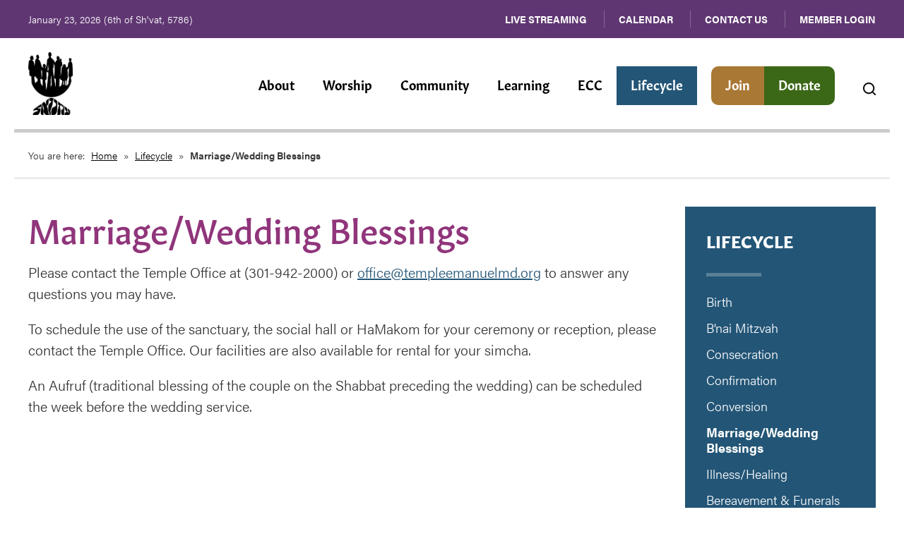

--- FILE ---
content_type: text/html; charset=UTF-8
request_url: https://www.templeemanuelmd.org/lifecycle/marriage-wedding-blessings/
body_size: 12856
content:
<!DOCTYPE html>
<!--[if IEMobile 7 ]> <html dir="ltr" lang="en" prefix="og: https://ogp.me/ns#"class="no-js iem7"> <![endif]-->
<!--[if lt IE 7 ]> <html dir="ltr" lang="en" prefix="og: https://ogp.me/ns#" class="no-js ie6"> <![endif]-->
<!--[if IE 7 ]>    <html dir="ltr" lang="en" prefix="og: https://ogp.me/ns#" class="no-js ie7"> <![endif]-->
<!--[if IE 8 ]>    <html dir="ltr" lang="en" prefix="og: https://ogp.me/ns#" class="no-js ie8"> <![endif]-->
<!--[if (gte IE 9)|(gt IEMobile 7)|!(IEMobile)|!(IE)]><!--><html dir="ltr" lang="en" prefix="og: https://ogp.me/ns#" class="no-js"><!--<![endif]-->

<head>

    <meta charset="utf-8">
    <title>Marriage/Wedding Blessings | Temple Emanuel - Reform Temple in Montgomery CountyTemple Emanuel</title>
    <meta name="viewport" content="width=device-width, initial-scale=1.0">
    <meta name="description" content="">
    <meta name="author" content="">

	<!-- Open graph tags -->
        <meta property="og:title" content="Marriage/Wedding Blessings" />
	<meta property="og:description" content="" />
    <meta property="og:url" content="https://www.templeemanuelmd.org/lifecycle/marriage-wedding-blessings/" />
    <meta property="og:image:url" content="" />
    <meta property="og:image:type" content="image/jpeg" />
	<meta property="og:image:width" content="1500" />
	<meta property="og:image:height" content="788" />
    
	<!-- CSS -->
    <link type="text/css" href="https://www.templeemanuelmd.org/wp-content/themes/templeemanuelmd/css/bootstrap.min.css" rel="stylesheet">
	<link rel="stylesheet" href="https://use.typekit.net/hva7ksv.css">
    <link type="text/css" href="https://www.templeemanuelmd.org/wp-content/themes/templeemanuelmd/style.css" rel="stylesheet" media="screen">
    <link type="text/css" href="https://www.templeemanuelmd.org/wp-content/themes/templeemanuelmd/navigation.css" rel="stylesheet" media="screen">

		
    <!-- HTML5 shim, for IE6-8 support of HTML5 elements -->
    <!--[if lt IE 9]><script src="http://html5shim.googlecode.com/svn/trunk/html5.js"></script><![endif]-->

    <!-- Favicon and touch icons -->
    <link rel="apple-touch-icon-precomposed" sizes="144x144" href="https://www.templeemanuelmd.org/wp-content/themes/templeemanuelmd/icons/apple-touch-icon-144-precomposed.png">
    <link rel="apple-touch-icon-precomposed" sizes="114x114" href="https://www.templeemanuelmd.org/wp-content/themes/templeemanuelmd/icons/apple-touch-icon-114-precomposed.png">
	<link rel="apple-touch-icon-precomposed" sizes="72x72" href="https://www.templeemanuelmd.org/wp-content/themes/templeemanuelmd/icons/apple-touch-icon-72-precomposed.png">
	<link rel="apple-touch-icon-precomposed" href="https://www.templeemanuelmd.org/wp-content/themes/templeemanuelmd/icons/apple-touch-icon-57-precomposed.png">
	<link rel="shortcut icon" href="https://www.templeemanuelmd.org/wp-content/themes/templeemanuelmd/icons/favicon.png">
       
	<!-- Global site tag (gtag.js) - Google Analytics -->
	<script async src="https://www.googletagmanager.com/gtag/js?id=G-6HJFJEXHFV"></script>
	<script>
	  window.dataLayer = window.dataLayer || [];
	  function gtag(){dataLayer.push(arguments);}
	  gtag('js', new Date());

	  gtag('config', 'G-6HJFJEXHFV');
	</script>
    
    <!-- Feeds -->
    <link rel="pingback" href="https://www.templeemanuelmd.org/xmlrpc.php" />
    <link rel="alternate" type="application/rss+xml" title="Temple Emanuel" href="https://www.templeemanuelmd.org/feed/" />
    <link rel="alternate" type="application/atom+xml" title="Temple Emanuel" href="https://www.templeemanuelmd.org/feed/atom/" />

	<!-- Wordpress head functions -->    
          <script>
    window.pgc_selected_calendars = [];
    window.pgc_trans = {"calendar_options":"Calendar options","selected_calendars":"Selected calendars","all":"All","none":"None","public":"Public","public_calendars":"Public calendar(s)","show_calendar_filter":"Show calendar filter","edit_fullcalendar_config":"Edit FullCalendar config","hide_passed_events":"Hide passed events...","hide_future_events":"Hide future events...","popup_options":"Popup options","show":"Show","hide":"Hide","copy_fullcalendar_config_info":"Copy the default FullCalendar config if you want to change it. This is the configuration object that you can set as the second argument in the <code>FullCalendar.Calendar<\/code> constructor.","fullcalendar_docs_link":"See the <a target=\"_blank\" href=\"https:\/\/fullcalendar.io\/docs#toc\">FullCalendar documentation<\/a> for available configuration options.","eventpopup":"Show event popup","eventlink":"Show event link","eventdescription":"Show event description","eventlocation":"Show event location","eventattendees":"Show event attendees","eventattachments":"Show event attachments","eventcreator":"Show event creator","eventcalendarname":"Show calendarname","more_than":"...more than","days_ago":"days ago","days_from_now":"days from now","malformed_json":"Malformed JSON, this calendar will probably not display correctly","enter_one_or_more_public_calendar_ids":"Add at least one calendar!","malformed_json_short":"Malformed JSON","fullcalendar_config":"FullCalendar config","copy_default_fullcalendar_config":"Copy default FullCalendar config","comma_separated_list_calendar_ids":"Comma separated list of public calendar IDs","show_filter_bottom":"Show filter at bottom","show_filter_top":"Show filter at top","hide_filter":"Hide filter","filter_options":"Filter options","filter_uncheckedcalendarids":"Unchecked calendar IDs","plugin_version":"20251206","theme":"Theme","default":"Default","themes":["pgc-dark","pgc-light"],"fullcalendar_version":"4"};
  </script>

		<!-- All in One SEO 4.9.3 - aioseo.com -->
	<meta name="description" content="Please contact the Temple Office at (301-942-2000) or office@templeemanuelmd.org to answer any questions you may have. To schedule the use of the sanctuary, the social hall or HaMakom for your ceremony or reception, please contact the Temple Office. Our facilities are also available for rental for your simcha. An Aufruf (traditional blessing of the couple" />
	<meta name="robots" content="max-image-preview:large" />
	<link rel="canonical" href="https://www.templeemanuelmd.org/lifecycle/marriage-wedding-blessings/" />
	<meta name="generator" content="All in One SEO (AIOSEO) 4.9.3" />
		<meta property="og:locale" content="en_US" />
		<meta property="og:site_name" content="Temple Emanuel | Reform Temple in Montgomery County" />
		<meta property="og:type" content="article" />
		<meta property="og:title" content="Marriage/Wedding Blessings | Temple Emanuel - Reform Temple in Montgomery County" />
		<meta property="og:description" content="Please contact the Temple Office at (301-942-2000) or office@templeemanuelmd.org to answer any questions you may have. To schedule the use of the sanctuary, the social hall or HaMakom for your ceremony or reception, please contact the Temple Office. Our facilities are also available for rental for your simcha. An Aufruf (traditional blessing of the couple" />
		<meta property="og:url" content="https://www.templeemanuelmd.org/lifecycle/marriage-wedding-blessings/" />
		<meta property="article:published_time" content="2021-11-12T20:26:31+00:00" />
		<meta property="article:modified_time" content="2022-03-29T16:11:56+00:00" />
		<meta name="twitter:card" content="summary" />
		<meta name="twitter:title" content="Marriage/Wedding Blessings | Temple Emanuel - Reform Temple in Montgomery County" />
		<meta name="twitter:description" content="Please contact the Temple Office at (301-942-2000) or office@templeemanuelmd.org to answer any questions you may have. To schedule the use of the sanctuary, the social hall or HaMakom for your ceremony or reception, please contact the Temple Office. Our facilities are also available for rental for your simcha. An Aufruf (traditional blessing of the couple" />
		<script type="application/ld+json" class="aioseo-schema">
			{"@context":"https:\/\/schema.org","@graph":[{"@type":"BreadcrumbList","@id":"https:\/\/www.templeemanuelmd.org\/lifecycle\/marriage-wedding-blessings\/#breadcrumblist","itemListElement":[{"@type":"ListItem","@id":"https:\/\/www.templeemanuelmd.org#listItem","position":1,"name":"Home","item":"https:\/\/www.templeemanuelmd.org","nextItem":{"@type":"ListItem","@id":"https:\/\/www.templeemanuelmd.org\/lifecycle\/#listItem","name":"Lifecycle"}},{"@type":"ListItem","@id":"https:\/\/www.templeemanuelmd.org\/lifecycle\/#listItem","position":2,"name":"Lifecycle","item":"https:\/\/www.templeemanuelmd.org\/lifecycle\/","nextItem":{"@type":"ListItem","@id":"https:\/\/www.templeemanuelmd.org\/lifecycle\/marriage-wedding-blessings\/#listItem","name":"Marriage\/Wedding Blessings"},"previousItem":{"@type":"ListItem","@id":"https:\/\/www.templeemanuelmd.org#listItem","name":"Home"}},{"@type":"ListItem","@id":"https:\/\/www.templeemanuelmd.org\/lifecycle\/marriage-wedding-blessings\/#listItem","position":3,"name":"Marriage\/Wedding Blessings","previousItem":{"@type":"ListItem","@id":"https:\/\/www.templeemanuelmd.org\/lifecycle\/#listItem","name":"Lifecycle"}}]},{"@type":"Organization","@id":"https:\/\/www.templeemanuelmd.org\/#organization","name":"Temple Emanuel","description":"Reform Temple in Montgomery County","url":"https:\/\/www.templeemanuelmd.org\/"},{"@type":"WebPage","@id":"https:\/\/www.templeemanuelmd.org\/lifecycle\/marriage-wedding-blessings\/#webpage","url":"https:\/\/www.templeemanuelmd.org\/lifecycle\/marriage-wedding-blessings\/","name":"Marriage\/Wedding Blessings | Temple Emanuel - Reform Temple in Montgomery County","description":"Please contact the Temple Office at (301-942-2000) or office@templeemanuelmd.org to answer any questions you may have. To schedule the use of the sanctuary, the social hall or HaMakom for your ceremony or reception, please contact the Temple Office. Our facilities are also available for rental for your simcha. An Aufruf (traditional blessing of the couple","inLanguage":"en","isPartOf":{"@id":"https:\/\/www.templeemanuelmd.org\/#website"},"breadcrumb":{"@id":"https:\/\/www.templeemanuelmd.org\/lifecycle\/marriage-wedding-blessings\/#breadcrumblist"},"datePublished":"2021-11-12T15:26:31-05:00","dateModified":"2022-03-29T12:11:56-04:00"},{"@type":"WebSite","@id":"https:\/\/www.templeemanuelmd.org\/#website","url":"https:\/\/www.templeemanuelmd.org\/","name":"Temple Emanuel","description":"Reform Temple in Montgomery County","inLanguage":"en","publisher":{"@id":"https:\/\/www.templeemanuelmd.org\/#organization"}}]}
		</script>
		<!-- All in One SEO -->

<link rel="alternate" title="oEmbed (JSON)" type="application/json+oembed" href="https://www.templeemanuelmd.org/wp-json/oembed/1.0/embed?url=https%3A%2F%2Fwww.templeemanuelmd.org%2Flifecycle%2Fmarriage-wedding-blessings%2F" />
<link rel="alternate" title="oEmbed (XML)" type="text/xml+oembed" href="https://www.templeemanuelmd.org/wp-json/oembed/1.0/embed?url=https%3A%2F%2Fwww.templeemanuelmd.org%2Flifecycle%2Fmarriage-wedding-blessings%2F&#038;format=xml" />
<style id='wp-img-auto-sizes-contain-inline-css' type='text/css'>
img:is([sizes=auto i],[sizes^="auto," i]){contain-intrinsic-size:3000px 1500px}
/*# sourceURL=wp-img-auto-sizes-contain-inline-css */
</style>
<style id='wp-emoji-styles-inline-css' type='text/css'>

	img.wp-smiley, img.emoji {
		display: inline !important;
		border: none !important;
		box-shadow: none !important;
		height: 1em !important;
		width: 1em !important;
		margin: 0 0.07em !important;
		vertical-align: -0.1em !important;
		background: none !important;
		padding: 0 !important;
	}
/*# sourceURL=wp-emoji-styles-inline-css */
</style>
<link rel='stylesheet' id='wp-block-library-css' href='https://www.templeemanuelmd.org/wp-includes/css/dist/block-library/style.min.css?ver=6.9' type='text/css' media='all' />
<style id='classic-theme-styles-inline-css' type='text/css'>
/*! This file is auto-generated */
.wp-block-button__link{color:#fff;background-color:#32373c;border-radius:9999px;box-shadow:none;text-decoration:none;padding:calc(.667em + 2px) calc(1.333em + 2px);font-size:1.125em}.wp-block-file__button{background:#32373c;color:#fff;text-decoration:none}
/*# sourceURL=/wp-includes/css/classic-themes.min.css */
</style>
<link rel='stylesheet' id='aioseo/css/src/vue/standalone/blocks/table-of-contents/global.scss-css' href='https://www.templeemanuelmd.org/wp-content/plugins/all-in-one-seo-pack/dist/Lite/assets/css/table-of-contents/global.e90f6d47.css?ver=4.9.3' type='text/css' media='all' />
<style id='global-styles-inline-css' type='text/css'>
:root{--wp--preset--aspect-ratio--square: 1;--wp--preset--aspect-ratio--4-3: 4/3;--wp--preset--aspect-ratio--3-4: 3/4;--wp--preset--aspect-ratio--3-2: 3/2;--wp--preset--aspect-ratio--2-3: 2/3;--wp--preset--aspect-ratio--16-9: 16/9;--wp--preset--aspect-ratio--9-16: 9/16;--wp--preset--color--black: #000000;--wp--preset--color--cyan-bluish-gray: #abb8c3;--wp--preset--color--white: #ffffff;--wp--preset--color--pale-pink: #f78da7;--wp--preset--color--vivid-red: #cf2e2e;--wp--preset--color--luminous-vivid-orange: #ff6900;--wp--preset--color--luminous-vivid-amber: #fcb900;--wp--preset--color--light-green-cyan: #7bdcb5;--wp--preset--color--vivid-green-cyan: #00d084;--wp--preset--color--pale-cyan-blue: #8ed1fc;--wp--preset--color--vivid-cyan-blue: #0693e3;--wp--preset--color--vivid-purple: #9b51e0;--wp--preset--gradient--vivid-cyan-blue-to-vivid-purple: linear-gradient(135deg,rgb(6,147,227) 0%,rgb(155,81,224) 100%);--wp--preset--gradient--light-green-cyan-to-vivid-green-cyan: linear-gradient(135deg,rgb(122,220,180) 0%,rgb(0,208,130) 100%);--wp--preset--gradient--luminous-vivid-amber-to-luminous-vivid-orange: linear-gradient(135deg,rgb(252,185,0) 0%,rgb(255,105,0) 100%);--wp--preset--gradient--luminous-vivid-orange-to-vivid-red: linear-gradient(135deg,rgb(255,105,0) 0%,rgb(207,46,46) 100%);--wp--preset--gradient--very-light-gray-to-cyan-bluish-gray: linear-gradient(135deg,rgb(238,238,238) 0%,rgb(169,184,195) 100%);--wp--preset--gradient--cool-to-warm-spectrum: linear-gradient(135deg,rgb(74,234,220) 0%,rgb(151,120,209) 20%,rgb(207,42,186) 40%,rgb(238,44,130) 60%,rgb(251,105,98) 80%,rgb(254,248,76) 100%);--wp--preset--gradient--blush-light-purple: linear-gradient(135deg,rgb(255,206,236) 0%,rgb(152,150,240) 100%);--wp--preset--gradient--blush-bordeaux: linear-gradient(135deg,rgb(254,205,165) 0%,rgb(254,45,45) 50%,rgb(107,0,62) 100%);--wp--preset--gradient--luminous-dusk: linear-gradient(135deg,rgb(255,203,112) 0%,rgb(199,81,192) 50%,rgb(65,88,208) 100%);--wp--preset--gradient--pale-ocean: linear-gradient(135deg,rgb(255,245,203) 0%,rgb(182,227,212) 50%,rgb(51,167,181) 100%);--wp--preset--gradient--electric-grass: linear-gradient(135deg,rgb(202,248,128) 0%,rgb(113,206,126) 100%);--wp--preset--gradient--midnight: linear-gradient(135deg,rgb(2,3,129) 0%,rgb(40,116,252) 100%);--wp--preset--font-size--small: 13px;--wp--preset--font-size--medium: 20px;--wp--preset--font-size--large: 36px;--wp--preset--font-size--x-large: 42px;--wp--preset--spacing--20: 0.44rem;--wp--preset--spacing--30: 0.67rem;--wp--preset--spacing--40: 1rem;--wp--preset--spacing--50: 1.5rem;--wp--preset--spacing--60: 2.25rem;--wp--preset--spacing--70: 3.38rem;--wp--preset--spacing--80: 5.06rem;--wp--preset--shadow--natural: 6px 6px 9px rgba(0, 0, 0, 0.2);--wp--preset--shadow--deep: 12px 12px 50px rgba(0, 0, 0, 0.4);--wp--preset--shadow--sharp: 6px 6px 0px rgba(0, 0, 0, 0.2);--wp--preset--shadow--outlined: 6px 6px 0px -3px rgb(255, 255, 255), 6px 6px rgb(0, 0, 0);--wp--preset--shadow--crisp: 6px 6px 0px rgb(0, 0, 0);}:where(.is-layout-flex){gap: 0.5em;}:where(.is-layout-grid){gap: 0.5em;}body .is-layout-flex{display: flex;}.is-layout-flex{flex-wrap: wrap;align-items: center;}.is-layout-flex > :is(*, div){margin: 0;}body .is-layout-grid{display: grid;}.is-layout-grid > :is(*, div){margin: 0;}:where(.wp-block-columns.is-layout-flex){gap: 2em;}:where(.wp-block-columns.is-layout-grid){gap: 2em;}:where(.wp-block-post-template.is-layout-flex){gap: 1.25em;}:where(.wp-block-post-template.is-layout-grid){gap: 1.25em;}.has-black-color{color: var(--wp--preset--color--black) !important;}.has-cyan-bluish-gray-color{color: var(--wp--preset--color--cyan-bluish-gray) !important;}.has-white-color{color: var(--wp--preset--color--white) !important;}.has-pale-pink-color{color: var(--wp--preset--color--pale-pink) !important;}.has-vivid-red-color{color: var(--wp--preset--color--vivid-red) !important;}.has-luminous-vivid-orange-color{color: var(--wp--preset--color--luminous-vivid-orange) !important;}.has-luminous-vivid-amber-color{color: var(--wp--preset--color--luminous-vivid-amber) !important;}.has-light-green-cyan-color{color: var(--wp--preset--color--light-green-cyan) !important;}.has-vivid-green-cyan-color{color: var(--wp--preset--color--vivid-green-cyan) !important;}.has-pale-cyan-blue-color{color: var(--wp--preset--color--pale-cyan-blue) !important;}.has-vivid-cyan-blue-color{color: var(--wp--preset--color--vivid-cyan-blue) !important;}.has-vivid-purple-color{color: var(--wp--preset--color--vivid-purple) !important;}.has-black-background-color{background-color: var(--wp--preset--color--black) !important;}.has-cyan-bluish-gray-background-color{background-color: var(--wp--preset--color--cyan-bluish-gray) !important;}.has-white-background-color{background-color: var(--wp--preset--color--white) !important;}.has-pale-pink-background-color{background-color: var(--wp--preset--color--pale-pink) !important;}.has-vivid-red-background-color{background-color: var(--wp--preset--color--vivid-red) !important;}.has-luminous-vivid-orange-background-color{background-color: var(--wp--preset--color--luminous-vivid-orange) !important;}.has-luminous-vivid-amber-background-color{background-color: var(--wp--preset--color--luminous-vivid-amber) !important;}.has-light-green-cyan-background-color{background-color: var(--wp--preset--color--light-green-cyan) !important;}.has-vivid-green-cyan-background-color{background-color: var(--wp--preset--color--vivid-green-cyan) !important;}.has-pale-cyan-blue-background-color{background-color: var(--wp--preset--color--pale-cyan-blue) !important;}.has-vivid-cyan-blue-background-color{background-color: var(--wp--preset--color--vivid-cyan-blue) !important;}.has-vivid-purple-background-color{background-color: var(--wp--preset--color--vivid-purple) !important;}.has-black-border-color{border-color: var(--wp--preset--color--black) !important;}.has-cyan-bluish-gray-border-color{border-color: var(--wp--preset--color--cyan-bluish-gray) !important;}.has-white-border-color{border-color: var(--wp--preset--color--white) !important;}.has-pale-pink-border-color{border-color: var(--wp--preset--color--pale-pink) !important;}.has-vivid-red-border-color{border-color: var(--wp--preset--color--vivid-red) !important;}.has-luminous-vivid-orange-border-color{border-color: var(--wp--preset--color--luminous-vivid-orange) !important;}.has-luminous-vivid-amber-border-color{border-color: var(--wp--preset--color--luminous-vivid-amber) !important;}.has-light-green-cyan-border-color{border-color: var(--wp--preset--color--light-green-cyan) !important;}.has-vivid-green-cyan-border-color{border-color: var(--wp--preset--color--vivid-green-cyan) !important;}.has-pale-cyan-blue-border-color{border-color: var(--wp--preset--color--pale-cyan-blue) !important;}.has-vivid-cyan-blue-border-color{border-color: var(--wp--preset--color--vivid-cyan-blue) !important;}.has-vivid-purple-border-color{border-color: var(--wp--preset--color--vivid-purple) !important;}.has-vivid-cyan-blue-to-vivid-purple-gradient-background{background: var(--wp--preset--gradient--vivid-cyan-blue-to-vivid-purple) !important;}.has-light-green-cyan-to-vivid-green-cyan-gradient-background{background: var(--wp--preset--gradient--light-green-cyan-to-vivid-green-cyan) !important;}.has-luminous-vivid-amber-to-luminous-vivid-orange-gradient-background{background: var(--wp--preset--gradient--luminous-vivid-amber-to-luminous-vivid-orange) !important;}.has-luminous-vivid-orange-to-vivid-red-gradient-background{background: var(--wp--preset--gradient--luminous-vivid-orange-to-vivid-red) !important;}.has-very-light-gray-to-cyan-bluish-gray-gradient-background{background: var(--wp--preset--gradient--very-light-gray-to-cyan-bluish-gray) !important;}.has-cool-to-warm-spectrum-gradient-background{background: var(--wp--preset--gradient--cool-to-warm-spectrum) !important;}.has-blush-light-purple-gradient-background{background: var(--wp--preset--gradient--blush-light-purple) !important;}.has-blush-bordeaux-gradient-background{background: var(--wp--preset--gradient--blush-bordeaux) !important;}.has-luminous-dusk-gradient-background{background: var(--wp--preset--gradient--luminous-dusk) !important;}.has-pale-ocean-gradient-background{background: var(--wp--preset--gradient--pale-ocean) !important;}.has-electric-grass-gradient-background{background: var(--wp--preset--gradient--electric-grass) !important;}.has-midnight-gradient-background{background: var(--wp--preset--gradient--midnight) !important;}.has-small-font-size{font-size: var(--wp--preset--font-size--small) !important;}.has-medium-font-size{font-size: var(--wp--preset--font-size--medium) !important;}.has-large-font-size{font-size: var(--wp--preset--font-size--large) !important;}.has-x-large-font-size{font-size: var(--wp--preset--font-size--x-large) !important;}
:where(.wp-block-post-template.is-layout-flex){gap: 1.25em;}:where(.wp-block-post-template.is-layout-grid){gap: 1.25em;}
:where(.wp-block-term-template.is-layout-flex){gap: 1.25em;}:where(.wp-block-term-template.is-layout-grid){gap: 1.25em;}
:where(.wp-block-columns.is-layout-flex){gap: 2em;}:where(.wp-block-columns.is-layout-grid){gap: 2em;}
:root :where(.wp-block-pullquote){font-size: 1.5em;line-height: 1.6;}
/*# sourceURL=global-styles-inline-css */
</style>
<link rel='stylesheet' id='events-manager-css' href='https://www.templeemanuelmd.org/wp-content/plugins/events-manager/includes/css/events-manager.min.css?ver=7.2.3.1' type='text/css' media='all' />
<style id='events-manager-inline-css' type='text/css'>
body .em { --font-family : inherit; --font-weight : inherit; --font-size : 1em; --line-height : inherit; }
/*# sourceURL=events-manager-inline-css */
</style>
<link rel='stylesheet' id='dashicons-css' href='https://www.templeemanuelmd.org/wp-includes/css/dashicons.min.css?ver=6.9' type='text/css' media='all' />
<link rel='stylesheet' id='tippy_light-css' href='https://www.templeemanuelmd.org/wp-content/plugins/private-google-calendars/lib/tippy/light-border.css?ver=20251206' type='text/css' media='all' />
<link rel='stylesheet' id='pgc_fullcalendar-css' href='https://www.templeemanuelmd.org/wp-content/plugins/private-google-calendars/lib/fullcalendar4/core/main.min.css?ver=20251206' type='text/css' media='all' />
<link rel='stylesheet' id='pgc_fullcalendar_daygrid-css' href='https://www.templeemanuelmd.org/wp-content/plugins/private-google-calendars/lib/fullcalendar4/daygrid/main.min.css?ver=20251206' type='text/css' media='all' />
<link rel='stylesheet' id='pgc_fullcalendar_timegrid-css' href='https://www.templeemanuelmd.org/wp-content/plugins/private-google-calendars/lib/fullcalendar4/timegrid/main.min.css?ver=20251206' type='text/css' media='all' />
<link rel='stylesheet' id='pgc_fullcalendar_list-css' href='https://www.templeemanuelmd.org/wp-content/plugins/private-google-calendars/lib/fullcalendar4/list/main.min.css?ver=20251206' type='text/css' media='all' />
<link rel='stylesheet' id='pgc-css' href='https://www.templeemanuelmd.org/wp-content/plugins/private-google-calendars/css/pgc.css?ver=20251206' type='text/css' media='all' />
<link rel='stylesheet' id='forget-about-shortcode-buttons-css' href='https://www.templeemanuelmd.org/wp-content/plugins/forget-about-shortcode-buttons/public/css/button-styles.css?ver=2.1.3' type='text/css' media='all' />
<script type="text/javascript" src="https://www.templeemanuelmd.org/wp-includes/js/jquery/jquery.min.js?ver=3.7.1" id="jquery-core-js"></script>
<script type="text/javascript" src="https://www.templeemanuelmd.org/wp-includes/js/jquery/jquery-migrate.min.js?ver=3.4.1" id="jquery-migrate-js"></script>
<script type="text/javascript" src="https://www.templeemanuelmd.org/wp-includes/js/jquery/ui/core.min.js?ver=1.13.3" id="jquery-ui-core-js"></script>
<script type="text/javascript" src="https://www.templeemanuelmd.org/wp-includes/js/jquery/ui/mouse.min.js?ver=1.13.3" id="jquery-ui-mouse-js"></script>
<script type="text/javascript" src="https://www.templeemanuelmd.org/wp-includes/js/jquery/ui/sortable.min.js?ver=1.13.3" id="jquery-ui-sortable-js"></script>
<script type="text/javascript" src="https://www.templeemanuelmd.org/wp-includes/js/jquery/ui/datepicker.min.js?ver=1.13.3" id="jquery-ui-datepicker-js"></script>
<script type="text/javascript" id="jquery-ui-datepicker-js-after">
/* <![CDATA[ */
jQuery(function(jQuery){jQuery.datepicker.setDefaults({"closeText":"Close","currentText":"Today","monthNames":["January","February","March","April","May","June","July","August","September","October","November","December"],"monthNamesShort":["Jan","Feb","Mar","Apr","May","Jun","Jul","Aug","Sep","Oct","Nov","Dec"],"nextText":"Next","prevText":"Previous","dayNames":["Sunday","Monday","Tuesday","Wednesday","Thursday","Friday","Saturday"],"dayNamesShort":["Sun","Mon","Tue","Wed","Thu","Fri","Sat"],"dayNamesMin":["S","M","T","W","T","F","S"],"dateFormat":"MM d, yy","firstDay":0,"isRTL":false});});
//# sourceURL=jquery-ui-datepicker-js-after
/* ]]> */
</script>
<script type="text/javascript" src="https://www.templeemanuelmd.org/wp-includes/js/jquery/ui/resizable.min.js?ver=1.13.3" id="jquery-ui-resizable-js"></script>
<script type="text/javascript" src="https://www.templeemanuelmd.org/wp-includes/js/jquery/ui/draggable.min.js?ver=1.13.3" id="jquery-ui-draggable-js"></script>
<script type="text/javascript" src="https://www.templeemanuelmd.org/wp-includes/js/jquery/ui/controlgroup.min.js?ver=1.13.3" id="jquery-ui-controlgroup-js"></script>
<script type="text/javascript" src="https://www.templeemanuelmd.org/wp-includes/js/jquery/ui/checkboxradio.min.js?ver=1.13.3" id="jquery-ui-checkboxradio-js"></script>
<script type="text/javascript" src="https://www.templeemanuelmd.org/wp-includes/js/jquery/ui/button.min.js?ver=1.13.3" id="jquery-ui-button-js"></script>
<script type="text/javascript" src="https://www.templeemanuelmd.org/wp-includes/js/jquery/ui/dialog.min.js?ver=1.13.3" id="jquery-ui-dialog-js"></script>
<script type="text/javascript" id="events-manager-js-extra">
/* <![CDATA[ */
var EM = {"ajaxurl":"https://www.templeemanuelmd.org/wp-admin/admin-ajax.php","locationajaxurl":"https://www.templeemanuelmd.org/wp-admin/admin-ajax.php?action=locations_search","firstDay":"0","locale":"en","dateFormat":"yy-mm-dd","ui_css":"https://www.templeemanuelmd.org/wp-content/plugins/events-manager/includes/css/jquery-ui/build.min.css","show24hours":"0","is_ssl":"1","autocomplete_limit":"10","calendar":{"breakpoints":{"small":560,"medium":908,"large":false},"month_format":"F Y"},"phone":"","datepicker":{"format":"m/d/Y"},"search":{"breakpoints":{"small":650,"medium":850,"full":false}},"url":"https://www.templeemanuelmd.org/wp-content/plugins/events-manager","assets":{"input.em-uploader":{"js":{"em-uploader":{"url":"https://www.templeemanuelmd.org/wp-content/plugins/events-manager/includes/js/em-uploader.js?v=7.2.3.1","event":"em_uploader_ready"}}},".em-event-editor":{"js":{"event-editor":{"url":"https://www.templeemanuelmd.org/wp-content/plugins/events-manager/includes/js/events-manager-event-editor.js?v=7.2.3.1","event":"em_event_editor_ready"}},"css":{"event-editor":"https://www.templeemanuelmd.org/wp-content/plugins/events-manager/includes/css/events-manager-event-editor.min.css?v=7.2.3.1"}},".em-recurrence-sets, .em-timezone":{"js":{"luxon":{"url":"luxon/luxon.js?v=7.2.3.1","event":"em_luxon_ready"}}},".em-booking-form, #em-booking-form, .em-booking-recurring, .em-event-booking-form":{"js":{"em-bookings":{"url":"https://www.templeemanuelmd.org/wp-content/plugins/events-manager/includes/js/bookingsform.js?v=7.2.3.1","event":"em_booking_form_js_loaded"}}},"#em-opt-archetypes":{"js":{"archetypes":"https://www.templeemanuelmd.org/wp-content/plugins/events-manager/includes/js/admin-archetype-editor.js?v=7.2.3.1","archetypes_ms":"https://www.templeemanuelmd.org/wp-content/plugins/events-manager/includes/js/admin-archetypes.js?v=7.2.3.1","qs":"qs/qs.js?v=7.2.3.1"}}},"cached":"","txt_search":"Search","txt_searching":"Searching...","txt_loading":"Loading...","event_detach_warning":"Are you sure you want to detach this event? By doing so, this event will be independent of the recurring set of events.","delete_recurrence_warning":"Are you sure you want to delete all recurrences of this event? All events will be moved to trash."};
//# sourceURL=events-manager-js-extra
/* ]]> */
</script>
<script type="text/javascript" src="https://www.templeemanuelmd.org/wp-content/plugins/events-manager/includes/js/events-manager.js?ver=7.2.3.1" id="events-manager-js"></script>
<link rel="https://api.w.org/" href="https://www.templeemanuelmd.org/wp-json/" /><link rel="alternate" title="JSON" type="application/json" href="https://www.templeemanuelmd.org/wp-json/wp/v2/pages/97" /><link rel="EditURI" type="application/rsd+xml" title="RSD" href="https://www.templeemanuelmd.org/xmlrpc.php?rsd" />
<meta name="generator" content="WordPress 6.9" />
<link rel='shortlink' href='https://www.templeemanuelmd.org/?p=97' />
<meta name="generator" content="Elementor 3.34.2; features: additional_custom_breakpoints; settings: css_print_method-external, google_font-enabled, font_display-auto">
			<style>
				.e-con.e-parent:nth-of-type(n+4):not(.e-lazyloaded):not(.e-no-lazyload),
				.e-con.e-parent:nth-of-type(n+4):not(.e-lazyloaded):not(.e-no-lazyload) * {
					background-image: none !important;
				}
				@media screen and (max-height: 1024px) {
					.e-con.e-parent:nth-of-type(n+3):not(.e-lazyloaded):not(.e-no-lazyload),
					.e-con.e-parent:nth-of-type(n+3):not(.e-lazyloaded):not(.e-no-lazyload) * {
						background-image: none !important;
					}
				}
				@media screen and (max-height: 640px) {
					.e-con.e-parent:nth-of-type(n+2):not(.e-lazyloaded):not(.e-no-lazyload),
					.e-con.e-parent:nth-of-type(n+2):not(.e-lazyloaded):not(.e-no-lazyload) * {
						background-image: none !important;
					}
				}
			</style>
			<meta name="generator" content="Powered by Slider Revolution 6.6.20 - responsive, Mobile-Friendly Slider Plugin for WordPress with comfortable drag and drop interface." />
<script>function setREVStartSize(e){
			//window.requestAnimationFrame(function() {
				window.RSIW = window.RSIW===undefined ? window.innerWidth : window.RSIW;
				window.RSIH = window.RSIH===undefined ? window.innerHeight : window.RSIH;
				try {
					var pw = document.getElementById(e.c).parentNode.offsetWidth,
						newh;
					pw = pw===0 || isNaN(pw) || (e.l=="fullwidth" || e.layout=="fullwidth") ? window.RSIW : pw;
					e.tabw = e.tabw===undefined ? 0 : parseInt(e.tabw);
					e.thumbw = e.thumbw===undefined ? 0 : parseInt(e.thumbw);
					e.tabh = e.tabh===undefined ? 0 : parseInt(e.tabh);
					e.thumbh = e.thumbh===undefined ? 0 : parseInt(e.thumbh);
					e.tabhide = e.tabhide===undefined ? 0 : parseInt(e.tabhide);
					e.thumbhide = e.thumbhide===undefined ? 0 : parseInt(e.thumbhide);
					e.mh = e.mh===undefined || e.mh=="" || e.mh==="auto" ? 0 : parseInt(e.mh,0);
					if(e.layout==="fullscreen" || e.l==="fullscreen")
						newh = Math.max(e.mh,window.RSIH);
					else{
						e.gw = Array.isArray(e.gw) ? e.gw : [e.gw];
						for (var i in e.rl) if (e.gw[i]===undefined || e.gw[i]===0) e.gw[i] = e.gw[i-1];
						e.gh = e.el===undefined || e.el==="" || (Array.isArray(e.el) && e.el.length==0)? e.gh : e.el;
						e.gh = Array.isArray(e.gh) ? e.gh : [e.gh];
						for (var i in e.rl) if (e.gh[i]===undefined || e.gh[i]===0) e.gh[i] = e.gh[i-1];
											
						var nl = new Array(e.rl.length),
							ix = 0,
							sl;
						e.tabw = e.tabhide>=pw ? 0 : e.tabw;
						e.thumbw = e.thumbhide>=pw ? 0 : e.thumbw;
						e.tabh = e.tabhide>=pw ? 0 : e.tabh;
						e.thumbh = e.thumbhide>=pw ? 0 : e.thumbh;
						for (var i in e.rl) nl[i] = e.rl[i]<window.RSIW ? 0 : e.rl[i];
						sl = nl[0];
						for (var i in nl) if (sl>nl[i] && nl[i]>0) { sl = nl[i]; ix=i;}
						var m = pw>(e.gw[ix]+e.tabw+e.thumbw) ? 1 : (pw-(e.tabw+e.thumbw)) / (e.gw[ix]);
						newh =  (e.gh[ix] * m) + (e.tabh + e.thumbh);
					}
					var el = document.getElementById(e.c);
					if (el!==null && el) el.style.height = newh+"px";
					el = document.getElementById(e.c+"_wrapper");
					if (el!==null && el) {
						el.style.height = newh+"px";
						el.style.display = "block";
					}
				} catch(e){
					console.log("Failure at Presize of Slider:" + e)
				}
			//});
		  };</script>

</head>

<body>

	<!-- Search form -->
	<div class="modal fade center" id="myModal" tabindex="-1" role="dialog" aria-labelledby="myModalLabel">
		<div class="modal-dialog" role="document">
			<div class="modal-content">
				<div class="modal-body">
					<form role="search" method="get" class="search-form" action="https://www.templeemanuelmd.org/">
						<input type="search" value="Search this website" onBlur="if(this.value=='') this.value='Search this website';" onFocus="if(this.value=='Search this website') this.value='';" name="s" />
						<button type="submit" class="search-submit">Go</button>
					</form>
				</div>
				<button type="button" class="btn btn-default" data-dismiss="modal">Close</button>
			</div>
		</div>
	</div>
	
	<!-- Top bar -->
    <section class="wrap top-bar">
    	<div class="container">
        	<div class="row">
				<div class="col-lg-5 col-md-5 col-sm-12 col-xs-12">
					<p>January 23, 2026 (<script src="https://www.hebcal.com/etc/hdate-en.js" type="text/javascript"></script>)</p>
				</div>
				<div class="col-lg-7 col-md-7 hidden-sm hidden-xs right">
               		<div class="menu-header-menu-container"><ul id="header-menu" class="menu"><li id="menu-item-819" class="menu-item menu-item-type-post_type menu-item-object-page menu-item-819"><a href="https://www.templeemanuelmd.org/worship/live-streaming/">Live Streaming</a></li>
<li id="menu-item-116" class="menu-item menu-item-type-post_type menu-item-object-page menu-item-116"><a href="https://www.templeemanuelmd.org/calendar/">Calendar</a></li>
<li id="menu-item-120" class="menu-item menu-item-type-post_type menu-item-object-page menu-item-120"><a href="https://www.templeemanuelmd.org/contact-us/">Contact Us</a></li>
<li id="menu-item-2186" class="menu-item menu-item-type-custom menu-item-object-custom menu-item-2186"><a target="_blank" href="https://temd.shulcloud.com/member">Member Login</a></li>
</ul></div>				
				</div>
            </div>
        </div>
    </section>

	<!-- Header -->
    <header class="wrap header main-nav">
    	<div class="container">
        	<div class="row">
				<div class="col-lg-1 col-md-1 hidden-sm hidden-xs">
					<a href="https://www.templeemanuelmd.org" title="Return to the homepage"><img class="img-responsive" alt="Temple Emanuel" src="https://www.templeemanuelmd.org/wp-content/themes/templeemanuelmd/images/logo.png" /></a>
				</div>

                <div class="col-lg-11 col-md-11 col-sm-12 col-xs-12 navbar navbar-default">
                    <div class="navbar-header">
                        <button type="button" class="navbar-toggle collapsed" data-toggle="collapse" data-target="#navbar-collapse-1" aria-expanded="false">
                            <span class="sr-only">Toggle navigation</span>
                            <span class="icon-bar"></span>
                            <span class="icon-bar"></span>
                            <span class="icon-bar"></span>
                        </button>
                        <a class="navbar-brand" href="https://www.templeemanuelmd.org"><img class="img-responsive" alt="Temple Emanuel" src="https://www.templeemanuelmd.org/wp-content/themes/templeemanuelmd/images/logo.png" /></a>
                    </div>

					<div id="navbar-collapse-1" class="collapse navbar-collapse">
						<ul id="main-menu" class="nav navbar-nav">
							<li id="menu-item-122" class="menu-item menu-item-type-post_type menu-item-object-page menu-item-has-children menu-item-122 dropdown"><a title="About" href="https://www.templeemanuelmd.org/about/" data-toggle="dropdown" class="dropdown-toggle">About <span class="hidden-lg hidden-md visible-sm visible-xs caret"></span></a>
<ul role="menu" class=" dropdown-menu">
	<li id="menu-item-123" class="menu-item menu-item-type-post_type menu-item-object-page menu-item-123"><a title="Mission &#038; History" href="https://www.templeemanuelmd.org/about/mission-history/">Mission &#038; History</a></li>
	<li id="menu-item-124" class="menu-item menu-item-type-post_type menu-item-object-page menu-item-124"><a title="Clergy &#038; Staff" href="https://www.templeemanuelmd.org/about/clergy-staff/">Clergy &#038; Staff</a></li>
	<li id="menu-item-1472" class="menu-item menu-item-type-post_type menu-item-object-page menu-item-1472"><a title="Shaliach" href="https://www.templeemanuelmd.org/about/clergy-staff/shaliach/">Shaliach</a></li>
	<li id="menu-item-125" class="menu-item menu-item-type-post_type menu-item-object-page menu-item-125"><a title="Lay Leadership" href="https://www.templeemanuelmd.org/about/lay-leadership/">Lay Leadership</a></li>
	<li id="menu-item-126" class="menu-item menu-item-type-post_type menu-item-object-page menu-item-126"><a title="Support Us" href="https://www.templeemanuelmd.org/about/support-us/">Support Us</a></li>
	<li id="menu-item-128" class="menu-item menu-item-type-post_type menu-item-object-page menu-item-128"><a title="Our Campus" href="https://www.templeemanuelmd.org/about/our-campus/">Our Campus</a></li>
	<li id="menu-item-1622" class="menu-item menu-item-type-post_type menu-item-object-page menu-item-1622"><a title="Kol Kore Newsletter" href="https://www.templeemanuelmd.org/about/kol-kore/">Kol Kore Newsletter</a></li>
	<li id="menu-item-1948" class="menu-item menu-item-type-post_type menu-item-object-page menu-item-1948"><a title="Program Guide" href="https://www.templeemanuelmd.org/about/program-guide/">Program Guide</a></li>
	<li id="menu-item-1937" class="menu-item menu-item-type-post_type menu-item-object-page menu-item-1937"><a title="Accessibility and Inclusion" href="https://www.templeemanuelmd.org/about/accessibility-and-inclusion/">Accessibility and Inclusion</a></li>
	<li id="menu-item-2922" class="menu-item menu-item-type-post_type menu-item-object-page menu-item-2922"><a title="Employment" href="https://www.templeemanuelmd.org/about/employment/">Employment</a></li>
</ul>
</li>
<li id="menu-item-129" class="menu-item menu-item-type-post_type menu-item-object-page menu-item-has-children menu-item-129 dropdown"><a title="Worship" href="https://www.templeemanuelmd.org/worship/" data-toggle="dropdown" class="dropdown-toggle">Worship <span class="hidden-lg hidden-md visible-sm visible-xs caret"></span></a>
<ul role="menu" class=" dropdown-menu">
	<li id="menu-item-130" class="menu-item menu-item-type-post_type menu-item-object-page menu-item-130"><a title="Shabbat" href="https://www.templeemanuelmd.org/worship/shabbat/">Shabbat</a></li>
	<li id="menu-item-131" class="menu-item menu-item-type-post_type menu-item-object-page menu-item-131"><a title="Holidays &#038; Special Services" href="https://www.templeemanuelmd.org/worship/holidays-special-services/">Holidays &#038; Special Services</a></li>
	<li id="menu-item-132" class="menu-item menu-item-type-post_type menu-item-object-page menu-item-132"><a title="Music" href="https://www.templeemanuelmd.org/worship/music/">Music</a></li>
	<li id="menu-item-818" class="menu-item menu-item-type-post_type menu-item-object-page menu-item-818"><a title="Live Streaming" href="https://www.templeemanuelmd.org/worship/live-streaming/">Live Streaming</a></li>
</ul>
</li>
<li id="menu-item-134" class="menu-item menu-item-type-post_type menu-item-object-page menu-item-has-children menu-item-134 dropdown"><a title="Community" href="https://www.templeemanuelmd.org/community/" data-toggle="dropdown" class="dropdown-toggle">Community <span class="hidden-lg hidden-md visible-sm visible-xs caret"></span></a>
<ul role="menu" class=" dropdown-menu">
	<li id="menu-item-135" class="menu-item menu-item-type-post_type menu-item-object-page menu-item-135"><a title="Social Action" href="https://www.templeemanuelmd.org/community/social-action/">Social Action</a></li>
	<li id="menu-item-136" class="menu-item menu-item-type-post_type menu-item-object-page menu-item-136"><a title="Volunteer Opportunities" href="https://www.templeemanuelmd.org/community/volunteer-opportunities/">Volunteer Opportunities</a></li>
	<li id="menu-item-138" class="menu-item menu-item-type-post_type menu-item-object-page menu-item-138"><a title="Youth Programs" href="https://www.templeemanuelmd.org/community/youth-programs/">Youth Programs</a></li>
	<li id="menu-item-139" class="menu-item menu-item-type-post_type menu-item-object-page menu-item-139"><a title="Women of Reform Judaism (WRJ)" href="https://www.templeemanuelmd.org/community/women-of-reform-judaism-wrj/">Women of Reform Judaism (WRJ)</a></li>
	<li id="menu-item-140" class="menu-item menu-item-type-post_type menu-item-object-page menu-item-140"><a title="Temple Emanuel Brotherhood" href="https://www.templeemanuelmd.org/community/temple-emanuel-brotherhood/">Temple Emanuel Brotherhood</a></li>
	<li id="menu-item-142" class="menu-item menu-item-type-post_type menu-item-object-page menu-item-142"><a title="Committees" href="https://www.templeemanuelmd.org/community/committees/">Committees</a></li>
	<li id="menu-item-2826" class="menu-item menu-item-type-post_type menu-item-object-page menu-item-2826"><a title="Travel" href="https://www.templeemanuelmd.org/community/travel/">Travel</a></li>
</ul>
</li>
<li id="menu-item-143" class="menu-item menu-item-type-post_type menu-item-object-page menu-item-has-children menu-item-143 dropdown"><a title="Learning" href="https://www.templeemanuelmd.org/learning/" data-toggle="dropdown" class="dropdown-toggle">Learning <span class="hidden-lg hidden-md visible-sm visible-xs caret"></span></a>
<ul role="menu" class=" dropdown-menu">
	<li id="menu-item-2716" class="menu-item menu-item-type-post_type menu-item-object-page menu-item-2716"><a title="Religious School" href="https://www.templeemanuelmd.org/learning/religious-school/">Religious School</a></li>
	<li id="menu-item-145" class="menu-item menu-item-type-post_type menu-item-object-page menu-item-145"><a title="Adult Education" href="https://www.templeemanuelmd.org/learning/adult-education/">Adult Education</a></li>
	<li id="menu-item-2594" class="menu-item menu-item-type-post_type menu-item-object-page menu-item-2594"><a title="Sermon Archive" href="https://www.templeemanuelmd.org/learning/sermon-archive/">Sermon Archive</a></li>
	<li id="menu-item-146" class="menu-item menu-item-type-post_type menu-item-object-page menu-item-146"><a title="Torah Study" href="https://www.templeemanuelmd.org/learning/torah-study/">Torah Study</a></li>
</ul>
</li>
<li id="menu-item-148" class="menu-item menu-item-type-post_type menu-item-object-page menu-item-has-children menu-item-148 dropdown"><a title="ECC" href="https://www.templeemanuelmd.org/early-childhood-center/" data-toggle="dropdown" class="dropdown-toggle">ECC <span class="hidden-lg hidden-md visible-sm visible-xs caret"></span></a>
<ul role="menu" class=" dropdown-menu">
	<li id="menu-item-150" class="menu-item menu-item-type-post_type menu-item-object-page menu-item-150"><a title="Leadership &#038; Staff" href="https://www.templeemanuelmd.org/early-childhood-center/leadership-staff/">Leadership &#038; Staff</a></li>
	<li id="menu-item-151" class="menu-item menu-item-type-post_type menu-item-object-page menu-item-151"><a title="Apply" href="https://www.templeemanuelmd.org/early-childhood-center/apply/">Apply</a></li>
	<li id="menu-item-2529" class="menu-item menu-item-type-post_type menu-item-object-page menu-item-2529"><a title="Resources for TEECC Families" href="https://www.templeemanuelmd.org/early-childhood-center/resources-for-teecc-families/">Resources for TEECC Families</a></li>
</ul>
</li>
<li id="menu-item-154" class="menu-item menu-item-type-post_type menu-item-object-page current-page-ancestor current-menu-ancestor current-menu-parent current-page-parent current_page_parent current_page_ancestor menu-item-has-children menu-item-154 dropdown"><a title="Lifecycle" href="https://www.templeemanuelmd.org/lifecycle/" data-toggle="dropdown" class="dropdown-toggle">Lifecycle <span class="hidden-lg hidden-md visible-sm visible-xs caret"></span></a>
<ul role="menu" class=" dropdown-menu">
	<li id="menu-item-155" class="menu-item menu-item-type-post_type menu-item-object-page menu-item-155"><a title="Birth" href="https://www.templeemanuelmd.org/lifecycle/birth/">Birth</a></li>
	<li id="menu-item-157" class="menu-item menu-item-type-post_type menu-item-object-page menu-item-157"><a title="B’nei Mitzvah" href="https://www.templeemanuelmd.org/learning/bnai-mitzvah/">B’nei Mitzvah</a></li>
	<li id="menu-item-156" class="menu-item menu-item-type-post_type menu-item-object-page menu-item-156"><a title="Consecration" href="https://www.templeemanuelmd.org/lifecycle/consecration/">Consecration</a></li>
	<li id="menu-item-603" class="menu-item menu-item-type-post_type menu-item-object-page menu-item-603"><a title="Confirmation" href="https://www.templeemanuelmd.org/lifecycle/confirmation/">Confirmation</a></li>
	<li id="menu-item-834" class="menu-item menu-item-type-post_type menu-item-object-page menu-item-834"><a title="Conversion" href="https://www.templeemanuelmd.org/lifecycle/conversion/">Conversion</a></li>
	<li id="menu-item-158" class="menu-item menu-item-type-post_type menu-item-object-page current-menu-item page_item page-item-97 current_page_item menu-item-158 active"><a title="Marriage/Wedding Blessings" href="https://www.templeemanuelmd.org/lifecycle/marriage-wedding-blessings/">Marriage/Wedding Blessings</a></li>
	<li id="menu-item-160" class="menu-item menu-item-type-post_type menu-item-object-page menu-item-160"><a title="Illness/Healing" href="https://www.templeemanuelmd.org/lifecycle/illness-healing/">Illness/Healing</a></li>
	<li id="menu-item-161" class="menu-item menu-item-type-post_type menu-item-object-page menu-item-161"><a title="Bereavement &#038; Funerals" href="https://www.templeemanuelmd.org/lifecycle/bereavement-and-funerals/">Bereavement &#038; Funerals</a></li>
</ul>
</li>
<li id="menu-item-162" class="menu-item menu-item-type-post_type menu-item-object-page menu-item-162"><a title="Join" href="https://www.templeemanuelmd.org/join/">Join</a></li>
<li id="menu-item-2100" class="menu-item menu-item-type-custom menu-item-object-custom menu-item-2100"><a title="Donate" target="_blank" href="https://temd.shulcloud.com/payment.php">Donate</a></li>
							<li class="menu-item menu-item-type-post_type menu-item-object-page menu-item-819 hidden-lg hidden-md header-menu-link"><a href="https://www.templeemanuelmd.org/worship/live-streaming/">Live Streaming</a></li>
<li class="menu-item menu-item-type-post_type menu-item-object-page menu-item-116 hidden-lg hidden-md header-menu-link"><a href="https://www.templeemanuelmd.org/calendar/">Calendar</a></li>
<li class="menu-item menu-item-type-post_type menu-item-object-page menu-item-120 hidden-lg hidden-md header-menu-link"><a href="https://www.templeemanuelmd.org/contact-us/">Contact Us</a></li>
<li class="menu-item menu-item-type-custom menu-item-object-custom menu-item-2186 hidden-lg hidden-md header-menu-link"><a target="_blank" href="https://temd.shulcloud.com/member">Member Login</a></li>
							<li class="search"><a href="#" data-toggle="modal" data-target="#myModal"><img src="https://www.templeemanuelmd.org/wp-content/themes/templeemanuelmd/images/search_btn.png" alt="" /></a></li>
						</ul>
					</div>
				</div>
            </div>
        </div>
    </header>
    
	<section class="container content post-97">
				<div class="row breadcrumb-bar">
			<div class="col-lg-12 col-md-12 col-sm-12 col-xs-12">
				<p>You are here: <a href="https://www.templeemanuelmd.org/">Home</a> &raquo; <a href="https://www.templeemanuelmd.org/lifecycle/">Lifecycle</a> &raquo; <strong>Marriage/Wedding Blessings</strong></p>			</div>
		</div>
					
        <div class="row">
			<div class="col-lg-9 col-md-9 col-sm-12 col-xs-12">
				<h1>Marriage/Wedding Blessings</h1>
				<p>Please contact the Temple Office at (301-942-2000) or <a href="mailto:office@templeemanuelmd.org">office@templeemanuelmd.org</a> to answer any questions you may have.</p>
<p>To schedule the use of the sanctuary, the social hall or HaMakom for your ceremony or reception, please contact the Temple Office. Our facilities are also available for rental for your simcha.</p>
<p>An Aufruf (traditional blessing of the couple on the Shabbat preceding the wedding) can be scheduled the week before the wedding service.</p>
			</div>
			<div class="col-lg-3 col-md-3 col-sm-12 col-xs-12">
				  
                
<div class="sidebar-module content-subpages">
	<h4>Lifecycle</h4>
	<ul>
	<li class="page_item page-item-91"><a href="https://www.templeemanuelmd.org/lifecycle/birth/">Birth</a></li>
<li class="page_item page-item-594"><a href="https://www.templeemanuelmd.org/lifecycle/bnai-mitzvah/">B&#8217;nai Mitzvah</a></li>
<li class="page_item page-item-93"><a href="https://www.templeemanuelmd.org/lifecycle/consecration/">Consecration</a></li>
<li class="page_item page-item-597"><a href="https://www.templeemanuelmd.org/lifecycle/confirmation/">Confirmation</a></li>
<li class="page_item page-item-99"><a href="https://www.templeemanuelmd.org/lifecycle/conversion/">Conversion</a></li>
<li class="page_item page-item-97 current_page_item"><a href="https://www.templeemanuelmd.org/lifecycle/marriage-wedding-blessings/" aria-current="page">Marriage/Wedding Blessings</a></li>
<li class="page_item page-item-101"><a href="https://www.templeemanuelmd.org/lifecycle/illness-healing/">Illness/Healing</a></li>
<li class="page_item page-item-103"><a href="https://www.templeemanuelmd.org/lifecycle/bereavement-and-funerals/">Bereavement &#038; Funerals</a></li>
 
	</ul>
</div>				            </div>
        </div>
    </section>

    
	<!-- Footer quick links bar -->
	<section class="wrap footer-bar">
		<div class="container">
			<div class="row center">
				<div class="col-lg-12 col-md-12 col-sm-12 col-xs-12">
					<div class="menu-footer-menu-1-container"><ul id="footer-menu-1" class="menu"><li id="menu-item-446" class="menu-item menu-item-type-post_type menu-item-object-page menu-item-446"><a href="https://www.templeemanuelmd.org/about/our-campus/">Directions</a></li>
<li id="menu-item-165" class="menu-item menu-item-type-post_type menu-item-object-page menu-item-165"><a href="https://www.templeemanuelmd.org/contact-us/">Contact Us</a></li>
</ul></div>				</div>
			</div>
		</div>
	</section>

	<!-- Footer -->
    <footer class="wrap footer">
		<div class="container">
			<div class="row center">
				<div class="col-lg-12 col-md-12 col-sm-12 col-xs-12">
					<ul class="social">
					<li><a href="https://www.facebook.com/TempleEmanuelMD" target="_blank"><img src="https://www.templeemanuelmd.org/wp-content/themes/templeemanuelmd/images/icon_facebook.png" alt="" border="0" /></a></li>										<li><a href="https://www.youtube.com/channel/UCOY9OBM1jTwMjp0Tkbw97Yw" target="_blank"><img src="https://www.templeemanuelmd.org/wp-content/themes/templeemanuelmd/images/icon_youtube.png" alt="" border="0" /></a></li>															<li><a href="https://www.instagram.com/templeemanuelmd/" target="_blank"><img src="https://www.templeemanuelmd.org/wp-content/themes/templeemanuelmd/images/icon_instagram.png" alt="" border="0" /></a></li>										</ul>
					
					<div class="menu-footer-menu-2-container"><ul id="footer-menu-2" class="menu"><li id="menu-item-168" class="menu-item menu-item-type-custom menu-item-object-custom menu-item-home menu-item-168"><a href="https://www.templeemanuelmd.org/">Home</a></li>
<li id="menu-item-169" class="menu-item menu-item-type-post_type menu-item-object-page menu-item-169"><a href="https://www.templeemanuelmd.org/about/">About</a></li>
<li id="menu-item-170" class="menu-item menu-item-type-post_type menu-item-object-page menu-item-170"><a href="https://www.templeemanuelmd.org/worship/">Worship</a></li>
<li id="menu-item-171" class="menu-item menu-item-type-post_type menu-item-object-page menu-item-171"><a href="https://www.templeemanuelmd.org/community/">Community</a></li>
<li id="menu-item-172" class="menu-item menu-item-type-post_type menu-item-object-page menu-item-172"><a href="https://www.templeemanuelmd.org/learning/">Learning</a></li>
<li id="menu-item-173" class="menu-item menu-item-type-post_type menu-item-object-page menu-item-173"><a href="https://www.templeemanuelmd.org/early-childhood-center/">ECC</a></li>
<li id="menu-item-174" class="menu-item menu-item-type-post_type menu-item-object-page current-page-ancestor menu-item-174"><a href="https://www.templeemanuelmd.org/lifecycle/">Lifecycle</a></li>
</ul></div>
					<p>10101 Connecticut Avenue, Kensington, MD 20895<span>|</span>P: 301-942-2000<span>|</span><a href="mailto:office@templeemanuelmd.org">Email Us</a></p>
					
					<small>Copyright &copy; 2026 Temple Emanuel. All rights reserved. Website designed by <a href="https://www.synagogue-websites.com/" target="_blank">Addicott Web</a>. <span>|</span> <a href="https://www.templeemanuelmd.org/terms-of-use/">Terms of Use</a></small>
				</div>
			</div>
		</div>
    </footer>

	<!-- URJ logo -->
	<section class="container footer-logos">
		<div class="row center">
			<div class="col-lg-12 col-md-12 col-sm-12 col-xs-12">
				<a href="https://www.urj.org/" target="_blank" title="Affiliated with the Union for Reform Judaism (URJ)"><img src="https://www.templeemanuelmd.org/wp-content/themes/templeemanuelmd/images/urj-logo.png" alt="Affiliated with the Union for Reform Judaism (URJ)" /></a>
			</div>
		</div>
	</section>
            

<!--[if lt IE 7 ]>
<script src="//ajax.googleapis.com/ajax/libs/chrome-frame/1.0.3/CFInstall.min.js"></script>
<script>window.attachEvent('onload',function(){CFInstall.check({mode:'overlay'})})</script>
<![endif]-->
		

		<script>
			window.RS_MODULES = window.RS_MODULES || {};
			window.RS_MODULES.modules = window.RS_MODULES.modules || {};
			window.RS_MODULES.waiting = window.RS_MODULES.waiting || [];
			window.RS_MODULES.defered = true;
			window.RS_MODULES.moduleWaiting = window.RS_MODULES.moduleWaiting || {};
			window.RS_MODULES.type = 'compiled';
		</script>
		<script type="speculationrules">
{"prefetch":[{"source":"document","where":{"and":[{"href_matches":"/*"},{"not":{"href_matches":["/wp-*.php","/wp-admin/*","/wp-content/uploads/*","/wp-content/*","/wp-content/plugins/*","/wp-content/themes/templeemanuelmd/*","/*\\?(.+)"]}},{"not":{"selector_matches":"a[rel~=\"nofollow\"]"}},{"not":{"selector_matches":".no-prefetch, .no-prefetch a"}}]},"eagerness":"conservative"}]}
</script>
		<script type="text/javascript">
			(function() {
				let targetObjectName = 'EM';
				if ( typeof window[targetObjectName] === 'object' && window[targetObjectName] !== null ) {
					Object.assign( window[targetObjectName], []);
				} else {
					console.warn( 'Could not merge extra data: window.' + targetObjectName + ' not found or not an object.' );
				}
			})();
		</script>
					<script>
				const lazyloadRunObserver = () => {
					const lazyloadBackgrounds = document.querySelectorAll( `.e-con.e-parent:not(.e-lazyloaded)` );
					const lazyloadBackgroundObserver = new IntersectionObserver( ( entries ) => {
						entries.forEach( ( entry ) => {
							if ( entry.isIntersecting ) {
								let lazyloadBackground = entry.target;
								if( lazyloadBackground ) {
									lazyloadBackground.classList.add( 'e-lazyloaded' );
								}
								lazyloadBackgroundObserver.unobserve( entry.target );
							}
						});
					}, { rootMargin: '200px 0px 200px 0px' } );
					lazyloadBackgrounds.forEach( ( lazyloadBackground ) => {
						lazyloadBackgroundObserver.observe( lazyloadBackground );
					} );
				};
				const events = [
					'DOMContentLoaded',
					'elementor/lazyload/observe',
				];
				events.forEach( ( event ) => {
					document.addEventListener( event, lazyloadRunObserver );
				} );
			</script>
			<link rel='stylesheet' id='rs-plugin-settings-css' href='https://www.templeemanuelmd.org/wp-content/plugins/revslider/public/assets/css/rs6.css?ver=6.6.20' type='text/css' media='all' />
<style id='rs-plugin-settings-inline-css' type='text/css'>
#rs-demo-id {}
/*# sourceURL=rs-plugin-settings-inline-css */
</style>
<script type="text/javascript" id="qppr_frontend_scripts-js-extra">
/* <![CDATA[ */
var qpprFrontData = {"linkData":{"https://www.templeemanuelmd.org/early-childhood-center/school-policies-calendar/family-handbook/":[1,0,""]},"siteURL":"https://www.templeemanuelmd.org","siteURLq":"https://www.templeemanuelmd.org"};
//# sourceURL=qppr_frontend_scripts-js-extra
/* ]]> */
</script>
<script type="text/javascript" src="https://www.templeemanuelmd.org/wp-content/plugins/quick-pagepost-redirect-plugin/js/qppr_frontend_script.min.js?ver=5.2.4" id="qppr_frontend_scripts-js"></script>
<script type="text/javascript" src="https://www.templeemanuelmd.org/wp-content/plugins/revslider/public/assets/js/rbtools.min.js?ver=6.6.20" defer async id="tp-tools-js"></script>
<script type="text/javascript" src="https://www.templeemanuelmd.org/wp-content/plugins/revslider/public/assets/js/rs6.min.js?ver=6.6.20" defer async id="revmin-js"></script>
<script type="text/javascript" src="https://www.templeemanuelmd.org/wp-content/plugins/private-google-calendars/lib/popper.min.js?ver=20251206" id="popper-js"></script>
<script type="text/javascript" src="https://www.templeemanuelmd.org/wp-content/plugins/private-google-calendars/lib/tippy/tippy-bundle.umd.min.js?ver=20251206" id="tippy-js"></script>
<script type="text/javascript" src="https://www.templeemanuelmd.org/wp-content/plugins/private-google-calendars/lib/moment/moment-with-locales.min.js?ver=20251206" id="my_moment-js"></script>
<script type="text/javascript" src="https://www.templeemanuelmd.org/wp-content/plugins/private-google-calendars/lib/moment/moment-timezone-with-data.min.js?ver=20251206" id="my_moment_timezone-js"></script>
<script type="text/javascript" src="https://www.templeemanuelmd.org/wp-content/plugins/private-google-calendars/lib/fullcalendar4/core/main.min.js?ver=20251206" id="pgc_fullcalendar-js"></script>
<script type="text/javascript" src="https://www.templeemanuelmd.org/wp-content/plugins/private-google-calendars/lib/fullcalendar4/moment/main.min.js?ver=20251206" id="pgc_fullcalendar_moment-js"></script>
<script type="text/javascript" src="https://www.templeemanuelmd.org/wp-content/plugins/private-google-calendars/lib/fullcalendar4/moment-timezone/main.min.js?ver=20251206" id="pgc_fullcalendar_moment_timezone-js"></script>
<script type="text/javascript" src="https://www.templeemanuelmd.org/wp-content/plugins/private-google-calendars/lib/fullcalendar4/daygrid/main.min.js?ver=20251206" id="pgc_fullcalendar_daygrid-js"></script>
<script type="text/javascript" src="https://www.templeemanuelmd.org/wp-content/plugins/private-google-calendars/lib/fullcalendar4/timegrid/main.min.js?ver=20251206" id="pgc_fullcalendar_timegrid-js"></script>
<script type="text/javascript" src="https://www.templeemanuelmd.org/wp-content/plugins/private-google-calendars/lib/fullcalendar4/list/main.min.js?ver=20251206" id="pgc_fullcalendar_list-js"></script>
<script type="text/javascript" src="https://www.templeemanuelmd.org/wp-content/plugins/private-google-calendars/lib/fullcalendar4/core/locales-all.min.js?ver=20251206" id="pgc_fullcalendar_locales-js"></script>
<script type="text/javascript" id="pgc-js-extra">
/* <![CDATA[ */
var pgc_object = {"ajax_url":"https://www.templeemanuelmd.org/wp-admin/admin-ajax.php","nonce":"ffd0cc1ee1","trans":{"all_day":"All day","created_by":"Created by","go_to_event":"Go to event","unknown_error":"Unknown error","request_error":"Request error","loading":"Loading"}};
//# sourceURL=pgc-js-extra
/* ]]> */
</script>
<script type="text/javascript" src="https://www.templeemanuelmd.org/wp-content/plugins/private-google-calendars/js/pgc.js?ver=20251206" id="pgc-js"></script>
<script id="wp-emoji-settings" type="application/json">
{"baseUrl":"https://s.w.org/images/core/emoji/17.0.2/72x72/","ext":".png","svgUrl":"https://s.w.org/images/core/emoji/17.0.2/svg/","svgExt":".svg","source":{"concatemoji":"https://www.templeemanuelmd.org/wp-includes/js/wp-emoji-release.min.js?ver=6.9"}}
</script>
<script type="module">
/* <![CDATA[ */
/*! This file is auto-generated */
const a=JSON.parse(document.getElementById("wp-emoji-settings").textContent),o=(window._wpemojiSettings=a,"wpEmojiSettingsSupports"),s=["flag","emoji"];function i(e){try{var t={supportTests:e,timestamp:(new Date).valueOf()};sessionStorage.setItem(o,JSON.stringify(t))}catch(e){}}function c(e,t,n){e.clearRect(0,0,e.canvas.width,e.canvas.height),e.fillText(t,0,0);t=new Uint32Array(e.getImageData(0,0,e.canvas.width,e.canvas.height).data);e.clearRect(0,0,e.canvas.width,e.canvas.height),e.fillText(n,0,0);const a=new Uint32Array(e.getImageData(0,0,e.canvas.width,e.canvas.height).data);return t.every((e,t)=>e===a[t])}function p(e,t){e.clearRect(0,0,e.canvas.width,e.canvas.height),e.fillText(t,0,0);var n=e.getImageData(16,16,1,1);for(let e=0;e<n.data.length;e++)if(0!==n.data[e])return!1;return!0}function u(e,t,n,a){switch(t){case"flag":return n(e,"\ud83c\udff3\ufe0f\u200d\u26a7\ufe0f","\ud83c\udff3\ufe0f\u200b\u26a7\ufe0f")?!1:!n(e,"\ud83c\udde8\ud83c\uddf6","\ud83c\udde8\u200b\ud83c\uddf6")&&!n(e,"\ud83c\udff4\udb40\udc67\udb40\udc62\udb40\udc65\udb40\udc6e\udb40\udc67\udb40\udc7f","\ud83c\udff4\u200b\udb40\udc67\u200b\udb40\udc62\u200b\udb40\udc65\u200b\udb40\udc6e\u200b\udb40\udc67\u200b\udb40\udc7f");case"emoji":return!a(e,"\ud83e\u1fac8")}return!1}function f(e,t,n,a){let r;const o=(r="undefined"!=typeof WorkerGlobalScope&&self instanceof WorkerGlobalScope?new OffscreenCanvas(300,150):document.createElement("canvas")).getContext("2d",{willReadFrequently:!0}),s=(o.textBaseline="top",o.font="600 32px Arial",{});return e.forEach(e=>{s[e]=t(o,e,n,a)}),s}function r(e){var t=document.createElement("script");t.src=e,t.defer=!0,document.head.appendChild(t)}a.supports={everything:!0,everythingExceptFlag:!0},new Promise(t=>{let n=function(){try{var e=JSON.parse(sessionStorage.getItem(o));if("object"==typeof e&&"number"==typeof e.timestamp&&(new Date).valueOf()<e.timestamp+604800&&"object"==typeof e.supportTests)return e.supportTests}catch(e){}return null}();if(!n){if("undefined"!=typeof Worker&&"undefined"!=typeof OffscreenCanvas&&"undefined"!=typeof URL&&URL.createObjectURL&&"undefined"!=typeof Blob)try{var e="postMessage("+f.toString()+"("+[JSON.stringify(s),u.toString(),c.toString(),p.toString()].join(",")+"));",a=new Blob([e],{type:"text/javascript"});const r=new Worker(URL.createObjectURL(a),{name:"wpTestEmojiSupports"});return void(r.onmessage=e=>{i(n=e.data),r.terminate(),t(n)})}catch(e){}i(n=f(s,u,c,p))}t(n)}).then(e=>{for(const n in e)a.supports[n]=e[n],a.supports.everything=a.supports.everything&&a.supports[n],"flag"!==n&&(a.supports.everythingExceptFlag=a.supports.everythingExceptFlag&&a.supports[n]);var t;a.supports.everythingExceptFlag=a.supports.everythingExceptFlag&&!a.supports.flag,a.supports.everything||((t=a.source||{}).concatemoji?r(t.concatemoji):t.wpemoji&&t.twemoji&&(r(t.twemoji),r(t.wpemoji)))});
//# sourceURL=https://www.templeemanuelmd.org/wp-includes/js/wp-emoji-loader.min.js
/* ]]> */
</script>

<!-- Scripts -->
<script src="https://stackpath.bootstrapcdn.com/bootstrap/3.4.1/js/bootstrap.min.js" integrity="sha384-aJ21OjlMXNL5UyIl/XNwTMqvzeRMZH2w8c5cRVpzpU8Y5bApTppSuUkhZXN0VxHd" crossorigin="anonymous"></script>
<script>
jQuery(function($) {
  // Bootstrap menu magic
  $(window).resize(function() {
    if ($(window).width() < 991) {
      $(".dropdown-toggle").attr('data-toggle', 'dropdown');
    } else {
      $(".dropdown-toggle").removeAttr('data-toggle dropdown');
    }
  });
	
	$('.dropdown-toggle').click(function() { if ($(window).width() > 992) if ($(this).next('.dropdown-menu').is(':visible')) window.location = $(this).attr('href'); });
});
</script>

<!-- Carousels on the homepage -->

</body>
</html>

--- FILE ---
content_type: text/css
request_url: https://www.templeemanuelmd.org/wp-content/themes/templeemanuelmd/style.css
body_size: 2457
content:
@charset "UTF-8";
/*
Theme Name: Temple Emanuel
Theme URI: https://www.templeemanuelmd.org
Description: 
Version: 1.0
Author: Addicott Web
Author URI: https://www.synagogue-websites.com
*/

body { font-family:"acumin-pro"; background-color:#fff; }

/* Text styles */
p { margin:20px 0 0 0; font-size:20px; line-height:30px; font-weight:300; }
strong { font-weight:600; }
em { font-style:italic; }
small { display:block; font-size:12px; line-height:20px; font-weight:400; color:#000; }
blockquote { border:none; padding:0; margin:0 0 0 30px; }
blockquote p { font-size:18px; line-height:28px; font-weight:300; }

/* Link styles */
a { color:#235576; text-decoration:underline; }
a:hover { color:#235576; text-decoration:none; }

.elementor-widget-text-editor a,
.elementor-tab-content a,
.elementor-widget-shortcode a { text-decoration: underline !important; }
.elementor-widget-text-editor a:hover,
.elementor-tab-content a:hover,
.elementor-widget-shortcode a:hover { text-decoration: none !important; }

/* Heading styles */
h1 { margin:0; font-size:48px; line-height:58px; color:#90357b; font-family:"gitan-latin"; font-weight:500; }
h2, h3, h4, h5, h6 { margin:30px 0 0 0; color: #000; font-family:"gitan-latin"; font-weight:500; }

h2 { font-size:36px; line-height:46px; }
h3 { font-size:30px; line-height:40px; }
h4 { font-size:24px; line-height:34px; }
h5 { }
h6 { }

/* List styles */
ul { list-style:disc; margin:20px 0 0 30px; padding:0; }
ol { list-style:decimal; margin:20px 0 0 30px; padding:0; }
ul li,
ol li { margin-bottom:10px; padding-left:10px; font-size:20px; line-height:30px; font-weight:300; }

ul ul { list-style:circle; margin:10px 0 10px 30px; }
ol ol { list-style:lower-alpha; margin:10px 0 10px 30px; }

/* Image styles */
.alignnone { display:block; margin:20px 0 0 0; }
.aligncenter { display:block; margin:20px auto 0 auto; }
.alignright { float:right; margin:5px 0 20px 25px; clear:both; display:inline; }
.alignleft { float:left; margin:5px 25px 20px 0; clear:both; display:inline; }

.wp-caption { }
.wp-caption-text { }

/* Table styles */
table { border-collapse:collapse; margin-top:30px; width:100%; }
table td { background-color:#f4f4f4; border:1px solid #ccc; font-size:20px; line-height:30px; font-weight:300; padding:15px; color:#000; vertical-align:top; }
table th { background-color:#5f3672; border:1px solid #ccc; font-size:20px; line-height:30px; font-weight:600; padding:15px; color:#fff; vertical-align:top; text-align:left; }

iframe, object, embed { max-width: 100%; }

/* Plugins */
a.fasc-button { padding: 15px 30px; }

/* Pagenavi */
.wp-pagenavi { margin: 0; }
.wp-pagenavi a,
.wp-pagenavi span { margin:2px; font-size:16px; line-height:26px; background-color:#235576; color:#fff; -webkit-border-radius:5px; -moz-border-radius:5px; border-radius:5px; padding:15px 30px; text-decoration:none; }
.wp-pagenavi a:hover { background-color:#90357b; color:#fff; transition: background-color 0.25s ease; }
.wp-pagenavi span.current { background-color:#90357b; color:#fff; }

/* Global classes */
.right { text-align:right; }
.center { text-align:center; }
.widget { margin:0 0 30px 0; padding-top:0; padding-bottom:0; }
.widget h3.widget-title { }

/*-------------------------------------------------------------------------------------------------------------------
--------------------------------------------- CUSTOM LAYOUT ELEMENTS ------------------------------------------------
-------------------------------------------------------------------------------------------------------------------*/

.wrap { width:100%; }
.container { padding-left:40px; padding-right:40px; }
.row { padding-top:40px; padding-bottom:40px; }

.no-padding-top { padding-top:0 !important; }
.no-padding-bottom { padding-bottom:0 !important; }
.no-padding-both { padding-top:0 !important; padding-bottom:0 !important; }

.padding-top { padding-top: 40px !important; }

/* Top bar */
.top-bar { background-color: #5f3672; }
.top-bar .row { padding-top: 15px; padding-bottom: 15px; }
.top-bar p { margin-top: 0; font-size: 14px; line-height: 24px; color: #fff; }
.top-bar ul { list-style: none; margin: 0; }
.top-bar ul li { display: inline-block; margin: 0 0 0 20px; padding: 0 0 0 20px; font-size: 14px; line-height: 24px; font-weight: 700; border-left: 1px solid rgba(255, 255, 255, .25); text-transform: uppercase; }
.top-bar ul li:first-child { margin-left: 0; padding-left: 0; border-left: none; }
.top-bar a { color: #fff; text-decoration: none; }
.top-bar a:hover { color: #fff; text-decoration: underline; }

/* Search form */
#myModal { margin-top:40px !important; }
#myModal .modal-content { padding-bottom: 20px; }
#myModal.modal form { margin-bottom:30px; }
#myModal.modal form input { width:85%; padding:10px; border:1px solid #ccc; margin:0 10px 0 0; font-size: 20px !important; line-height: 30px !important; font-weight: 300 !important; font-family:"acumin-pro" !important; }
#myModal.modal form button { width:10%; background:#5f3672; color:#fff; padding:10px; border:none; font-size: 20px !important; line-height: 30px !important; font-weight:700; text-transform:uppercase; font-family:"acumin-pro" !important; }

/* Homepage */
.owl-carousel .nav-btn { height: 47px; position: absolute; width: 26px; cursor: pointer; top: 45% !important; }
.owl-carousel .owl-prev.disabled,
.owl-carousel .owl-next.disabled { pointer-events: none; opacity: 0.2; }
.owl-carousel .prev-slide { background: url('images/nav-icon.png') no-repeat scroll 0 0; left: -33px; }
.owl-carousel .next-slide { background: url('images/nav-icon.png') no-repeat scroll -24px 0px; right: -33px; }
.owl-carousel .prev-slide:hover { background-position: 0px -53px; }
.owl-carousel .next-slide:hover { background-position: -24px -53px; }

.event-date { background-color: #5f3672; padding: 20px !important; }
.event-date p { text-transform: uppercase; color: #fff; margin-top: 0; }
.event-date p.month { font-weight: 500; font-size: 20px; line-height: 20px; }
.event-date p.day { font-size: 48px; line-height: 48px; font-weight: 700; }
.event-content h4 { margin-top: 0; }
.event-content h4 a { color: #000; text-decoration: none; }
.event-content h4 a:hover { color: #000; text-decoration: underline; }
.event-content p { color: #000; margin-top: 10px; }



/* Layout areas */
.content-subpages { background-color:#235576; padding:30px; }
.content-subpages h4 { margin-top:0; color:#fff; font-weight:700; text-transform: uppercase; background: url('images/blue-bar.png') left bottom no-repeat; padding: 0 0 35px 0; }
.content-subpages ul { list-style:none; margin:25px 0 0 0; }
.content-subpages ul li { margin:15px 0 0 0; padding:0; font-size: 18px; line-height: 22px; }
.content-subpages ul li.current_page_item { font-weight: 700; }
.content-subpages ul.children { margin: 20px 0; padding-left: 25px; border-left: 2px solid #65889f; }
.content-subpages ul.children li { margin: 10px 0 0 0; font-size: 16px; line-height: 20px; }
.content-subpages a { color:#fff; text-decoration: none; }
.content-subpages a:hover { color:#fff; text-decoration: underline; }

/* Breadcrumbs */
.breadcrumb-bar { padding-top: 20px; padding-bottom: 20px; border-bottom: 1px solid #ccc; border-top: 5px solid #ccc; }
.breadcrumb-bar p { margin-top: 0; font-size: 14px; line-height: 24px; }
.breadcrumb-bar a { margin: 0 5px; color: #000; }
.breadcrumb-bar a:hover { color: #000; }
.breadcrumb-bar strong { margin-left: 5px; }

/* Posts */
.post { border-bottom: 1px solid #ccc; }
.post:last-child { border-bottom: none; }
.post h2 { margin-top: 0; }
.post h3 { margin-top: 0; }
.post h3 a { text-decoration: none; }
.post h3 a:hover { text-decoration: underline; }
.post small { text-transform: uppercase; }
.post [aria-expanded="false"] > .expanded,
.post [aria-expanded="true"] > .collapsed { display: none !important; }

/* Regular page banner images */
.page-banner { background-repeat: no-repeat; -webkit-background-size:cover; -moz-background-size:cover; -o-background-size:cover; background-size:cover; }
.page-banner .row { padding-top: 240px; padding-bottom: 240px; margin-left: 0; margin-right: 0; }

/* Search results */
.search-results ul { list-style:none; margin:40px 0 0 0; }
.search-results ul li { margin-bottom:40px; padding:0 0 40px 0; border-bottom:1px solid #ccc; font-size: 24px; line-height: 34px; }
.search-results ul li:last-child { border-bottom: none; }
.search-results ul li span.url { display:block; font-size:16px; line-height:26px; margin-top:20px; color:#006621; font-weight: 600; }
.search-results ul li p { margin-top:10px; }

/* Footer */
.footer-bar { background-color: #a97835; }
.footer-bar .row { padding-top: 20px; padding-bottom: 15px; }
.footer-bar ul { list-style: none; margin: 0; }
.footer-bar ul li { display: inline-block; margin: 0 20px 0 0; padding: 0 20px 0 0; font-weight: 700; text-transform: uppercase; border-right: 1px solid #c3a172; }
.footer-bar ul li:last-child { margin-right: 0; padding-right: 0; border-right: none; }
.footer-bar ul li a { color: #fff; text-decoration: none; }
.footer-bar ul li a:hover { color: #fff; text-decoration: underline; }

.footer { background-color: #32196d; }
.footer .row { padding-top: 20px; padding-bottom: 60px; }
.footer a,
.footer a:hover { color: #fff; }
.footer ul { list-style: none; margin: 40px 0 0 0; }
.footer ul li { display: inline-block; margin: 0 25px 15px 0; padding: 0 25px 0 0; border-right: 1px solid rgba(255, 255, 255, .25); font-size: 24px; line-height: 34px; font-weight: 600; }
.footer ul li:last-child { margin-right: 0; padding-right: 0; border-right: none; }
.footer ul li a { text-decoration: none; }
.footer ul li a:hover { text-decoration: underline; }
.footer ul.social li { margin: 0 15px; padding: 0; border: none; }
.footer p { margin-top: 0; color: #fff; }
.footer p span { margin: 0 25px; color: rgba(255, 255, 255, .25); }
.footer small { margin-top: 30px; font-size: 16px; line-height: 26px; color: #fff; font-weight: 300; }
.footer small span { margin: 0 15px; }

.footer-logos .row { padding-top: 25px; padding-bottom: 25px; }

/*-------------------------------------------------------------------------------------------------------------------
------------------------------------------- GENERAL RESPONSIVE ELEMENTS ---------------------------------------------
-------------------------------------------------------------------------------------------------------------------*/

/* Large desktops and laptops */
@media (min-width: 1380px) {
body { padding:0; }
.container-fluid { padding:0; }
}

/* Landscape tablets and medium desktops */
@media (min-width: 992px) and (max-width: 1379px) {
body { padding:0; }
.container-fluid { padding:0; }
.container { width:100% !important; }
}

/* Portrait tablets and small desktops */
@media (min-width: 768px) and (max-width: 991px) {
body { padding:0; }
.container-fluid { padding:0; }
.container { width:100% !important; }
.content-subpages { margin-top:40px; }
}

/* Landscape phones and portrait tablets */
@media (min-width: 481px) and (max-width: 767px) {
body { padding:0; }
.container-fluid { padding:0; }
.content-subpages { margin-top:40px; }
img.alignright,
img.alignleft
.alignright,
.alignleft { float:none !important; margin:0 !important; display: block !important; }
img.aligncenter {margin:20px 0 0 0 !important; }
.event-page h1 { margin-top: 40px; }
.owl-carousel .prev-slide { left: -5px; }
.owl-carousel .next-slide{ right: -5px; }
table tr { border: 1px solid #ccc; display: block; }
table td,
table th { border:none; display: block; padding-top: 5px; padding-bottom: 0; }
table th:first-child,
table td:first-child { padding-top: 15px; }
table th:last-child,
table td:last-child { padding-bottom: 15px; }
}

/* Portrait phones and smaller */
@media (max-width: 480px) {
body { padding:0; }
.container-fluid { padding:0; }
.content-subpages { margin-top:40px; }
img.alignright,
img.alignleft
.alignright,
.alignleft { float:none !important; margin:0 !important; display: block !important; }
img.aligncenter {margin:20px 0 0 0 !important; }
.event-page h1 { margin-top: 40px; }
.owl-carousel .prev-slide { left: -5px; }
.owl-carousel .next-slide{ right: -5px; }
table tr { border: 1px solid #ccc; display: block; }
table td,
table th { border:none; display: block; padding-top: 5px; padding-bottom: 0; }
table th:first-child,
table td:first-child { padding-top: 15px; }
table th:last-child,
table td:last-child { padding-bottom: 15px; }
}

--- FILE ---
content_type: text/css
request_url: https://www.templeemanuelmd.org/wp-content/themes/templeemanuelmd/navigation.css
body_size: 1312
content:
/* Large desktops and laptops */
@media (min-width: 1380px) {
.main-nav { background:#fff; }
.main-nav .container { background:none; border:none; }
.main-nav .row { padding-top:20px; padding-bottom:20px; }
.navbar { background:none; overflow:visible; margin-bottom:0; border:none; padding:0; }
.navbar-header { background:none; padding:0; border-radius:0; border:none; box-shadow:none; }
.navbar-header a.navbar-brand { display:none; }
.nav-tabs { border-bottom:none; }
.main-nav span.caret { display: none !important; }

.navbar-default .navbar-nav { list-style:none; margin:25px -20px 0 0; float: right; }
.navbar-default .navbar-nav > li { font-size:20px; line-height: 30px; font-family:"gitan-latin"; font-weight:600; margin:0; padding:0; }
.navbar-default .navbar-nav > li > a { display:block; text-decoration:none; padding:15px 20px 20px 20px; color:#000; text-shadow:none; border-radius:0; margin:0; }
.navbar-default .navbar-nav > .active > a,
.navbar-default .navbar-nav > .active > a:focus,
.navbar-default .navbar-nav > .active > a:hover,
.navbar-default .navbar-nav > li > a:hover,
.navbar-default .navbar-nav > li > a:focus { color:#fff; background-color:#235576; }

.navbar-default .navbar-nav > li.search > a { background: none !important; padding-top: 18px !important; }
.navbar-default .navbar-nav > li.search > a:hover,
.navbar-default .navbar-nav > li.search > a:focus { background: none !important; }
	
.navbar-default .navbar-nav > li.menu-item-162 { margin-left: 20px !important; }
.navbar-default .navbar-nav > li.menu-item-162 > a { background-color: #a97835 !important; color: #fff; border-top-left-radius: 10px; border-bottom-left-radius: 10px; }
.navbar-default .navbar-nav > li.menu-item-162 > a:hover,
.navbar-default .navbar-nav > li.menu-item-162 > a:focus { color: #fff; }
.navbar-default .navbar-nav > li.menu-item-2100 { margin-right: 20px !important; }
.navbar-default .navbar-nav > li.menu-item-2100 > a { background-color: #3b6817 !important; color: #fff; border-top-right-radius: 10px; border-bottom-right-radius: 10px; }
.navbar-default .navbar-nav > li.menu-item-2100 > a:hover,
.navbar-default .navbar-nav > li.menu-item-2100 > a:focus { color: #fff; }

.navbar-nav li ul.dropdown-menu { min-width: none; padding: 10px 0; background: #235576; width:200px; border: none; border-radius: 0; box-shadow: 0; }
.navbar-nav li ul.dropdown-menu li { margin:0; padding:0 15px; float:none; font-size:16px; display:block; line-height:20px; font-family:"acumin-pro"; font-weight:300 !important; font-style: normal !important; position: relative; }
.navbar-nav li ul.dropdown-menu ul { left:100%; margin-top:-41px; position: absolute; top: 100%; }
.navbar-nav li ul.dropdown-menu a { color:#fff; text-align:left; text-decoration:none; padding:10px; display:block; white-space: normal; background:none !important; font-weight:300 !important; font-style: normal !important; }
.navbar-nav li ul.dropdown-menu a:hover { color:#fff; text-decoration:underline; }
	
.nav li:hover a,
.nav li:hover a:focus { background-color:#235576; color:#fff; }

.nav li:hover > ul { display:block; }

.nav > li.current-menu-item > a,
.nav > li.current-menu-ancestor > a,
.nav > li.current_page_item > a,
.nav > li.current_page_ancestor > a { background-color:#235576; color:#fff; }

.nav > li.current-menu-item > a:hover,
.nav > li.current-menu-ancestor > a:hover,
.nav > li.current_page_item > a:hover,
.nav > li.current_page_ancestor > a:hover { background-color:#235576; color:#fff; }
}

/* Landscape tablets and medium desktops */
@media (min-width: 992px) and (max-width: 1379px) {
.main-nav { background:#fff; }
.main-nav .container { background:none; border:none; }
.main-nav .row { padding-top:20px; padding-bottom:20px; }
.navbar { background:none; overflow:visible; margin-bottom:0; border:none; padding:0; }
.navbar-header { background:none; padding:0; border-radius:0; border:none; box-shadow:none; }
.navbar-header a.navbar-brand { display:none; }
.nav-tabs { border-bottom:none; }
.main-nav span.caret { display: none !important; }

.navbar-default .navbar-nav { list-style:none; margin:20px -20px 0 0; float: right; }
.navbar-default .navbar-nav > li { font-size:18px; line-height: 28px; font-family:"gitan-latin"; font-weight:600; margin:0; padding:0; }
.navbar-default .navbar-nav > li > a { display:block; text-decoration:none; padding:15px 20px 20px 20px; color:#000; text-shadow:none; border-radius:0; margin:0; }
.navbar-default .navbar-nav > .active > a,
.navbar-default .navbar-nav > .active > a:focus,
.navbar-default .navbar-nav > .active > a:hover,
.navbar-default .navbar-nav > li > a:hover,
.navbar-default .navbar-nav > li > a:focus { color:#fff; background-color:#235576; }

.navbar-default .navbar-nav > li.search > a { background: none !important; padding-top: 18px !important; }
.navbar-default .navbar-nav > li.search > a:hover,
.navbar-default .navbar-nav > li.search > a:focus { background: none !important; }

.navbar-default .navbar-nav > li.menu-item-162 { margin-left: 20px !important; }
.navbar-default .navbar-nav > li.menu-item-162 > a { background-color: #a97835 !important; color: #fff; border-top-left-radius: 10px; border-bottom-left-radius: 10px; }
.navbar-default .navbar-nav > li.menu-item-162 > a:hover,
.navbar-default .navbar-nav > li.menu-item-162 > a:focus { color: #fff; }
.navbar-default .navbar-nav > li.menu-item-2100 { margin-right: 20px !important; }
.navbar-default .navbar-nav > li.menu-item-2100 > a { background-color: #3b6817 !important; color: #fff; border-top-right-radius: 10px; border-bottom-right-radius: 10px; }
.navbar-default .navbar-nav > li.menu-item-2100 > a:hover,
.navbar-default .navbar-nav > li.menu-item-2100 > a:focus { color: #fff; }

.navbar-nav li ul.dropdown-menu { min-width: none; padding: 10px 0; background: #235576; width:200px; border: none; border-radius: 0; box-shadow: 0; }
.navbar-nav li ul.dropdown-menu li { margin:0; padding:0 15px; float:none; font-size:16px; display:block; line-height:20px; font-family:"acumin-pro"; font-weight:300 !important; font-style: normal !important; position: relative; }
.navbar-nav li ul.dropdown-menu ul { left:100%; margin-top:-41px; position: absolute; top: 100%; }
.navbar-nav li ul.dropdown-menu a { color:#fff; text-align:left; text-decoration:none; padding:10px; display:block; white-space: normal; background:none !important; font-weight:300 !important; font-style: normal !important; }
.navbar-nav li ul.dropdown-menu a:hover { color:#fff; text-decoration:underline; }
	
.nav li:hover a,
.nav li:hover a:focus { background-color:#235576; color:#fff; }

.nav li:hover > ul { display:block; }

.nav > li.current-menu-item > a,
.nav > li.current-menu-ancestor > a,
.nav > li.current_page_item > a,
.nav > li.current_page_ancestor > a { background-color:#235576; color:#fff; }

.nav > li.current-menu-item > a:hover,
.nav > li.current-menu-ancestor > a:hover,
.nav > li.current_page_item > a:hover,
.nav > li.current_page_ancestor > a:hover { background-color:#235576; color:#fff; }
}

/* Portrait tablets and small desktops */
/* Landscape phones and portrait tablets */
/* Portrait phones and smaller */
@media (max-width: 991px) {
.main-nav { background:#fff; padding: 0; }
.main-nav .container { background:none; border:none; padding: 0 20px; }
.main-nav .row { padding-top:20px; padding-bottom:20px; margin-left: 0; margin-right: 0; }
.main-nav span.caret { display: inline-block !important; }
.navbar-collapse { border-top: 1px solid transparent !important; box-shadow: 0; padding-left: 0; padding-right: 0; }
.navbar-collapse.collapse { display: none !important; }
.collapse.in { display:block !important; }
.navbar { margin:0; background:#fff; border:none; }
.navbar-inner { background:none; border-radius:0; box-shadow:none; border:none; padding:0; }
.navbar-header { float: none !important; }
.navbar-left,
.navbar-right { float: none !important; }
.navbar-fixed-top { top: 0; border-width: 0 0 1px; }
.navbar-toggle { background:#fff !important; border:1px solid #fff !important; border-radius:0; padding:0; margin:20px 0 10px 0 !important; display: block !important; }
.navbar-toggle:hover,
.navbar-toggle:focus { background:#fff !important; }
.navbar-toggle .icon-bar { background:#000 !important; background-image:none; }
.navbar-toggle:hover .icon-bar { background:#235576 !important; }
.navbar-brand { padding: 0px; height: auto !important; }
.navbar-brand>img { max-width: 60px; -o-object-fit: contain; object-fit: contain; display: inline-block; }
.navbar-default { margin-top: 0 !important; }
.navbar .nav { margin:0 !important; padding:20px 0 !important; float: none !important; }
.navbar .nav > li { margin:0 0 2px 0; padding:0; float: none; }
.navbar .nav > li > a { text-shadow:none; color:#000; font-size:20px; font-family:"gitan-latin"; font-weight:600; background:#fff; border:none; border-radius:0 !important; padding:15px !important; text-decoration: none; }
.navbar .nav > li > a:hover,
.navbar .nav > li > a:focus { background:#235576 !important; color:#fff !important; border:none; text-decoration:none; }
.navbar .nav > .active > a,
.navbar .nav > .active > a:hover,
.navbar .nav > .active > a:focus { background:#235576 !important; color:#fff !important; border:none; text-decoration:none; }
.navbar .nav > li.menu-item-162 { margin-top: 15px !important; }
.navbar .nav > li.menu-item-162 > a { background-color: #a97835 !important; color: #fff; border-top-left-radius: 10px !important; border-top-right-radius: 10px !important; }
.navbar .nav > li.menu-item-162 > a:hover,
.navbar .nav > li.menu-item-162 > a:focus { color: #fff; }
.navbar .nav > li.menu-item-2100 { margin-bottom: 10px !important; }
.navbar .nav > li.menu-item-2100 > a { background-color: #3b6817 !important; color: #fff; border-bottom-left-radius: 10px !important; border-bottom-right-radius: 10px !important; }
.navbar .nav > li.menu-item-2100 > a:hover,
.navbar .nav > li.menu-item-2100 > a:focus { color: #fff; }
.navbar .nav > li.header-menu-link > a { color: #5f3672 !important; font-size: 16px !important; line-height: 26px !important; font-weight: 300 !important; padding-top: 10px !important; padding-bottom: 10px !important; }
.navbar .nav > li.header-menu-link > a:hover,
.navbar .nav > li.header-menu-link > a:focus { background: #fff !important; color: #5f3672 !important; text-decoration: underline; }
.navbar .nav > li.search > a { background: none !important; }
.nav-tabs { border-bottom:none; }
.navbar .nav ul { background:#235576 !important; list-style:none; margin:0; padding:10px; }
.navbar .nav ul ul { display:none; }
.navbar .nav ul a,
.navbar .nav ul a:hover { background:none; color:#fff; }
.navbar-nav .open .dropdown-menu { position: relative !important; float: none !important; min-width: 100% !important; border: none !important; -webkit-box-shadow: none !important; box-shadow: none !important; }
.navbar-nav .open .dropdown-menu > li { font-family:"acumin-pro"; font-weight: 300; font-style: normal; font-size: 18px; line-height: 22px; }
.navbar-nav .open .dropdown-menu > li > a { padding: 5px 0; font-weight: 300; color: #fff !important; text-decoration: none; white-space:normal !important; overflow:visible !important; }
.navbar-nav .open .dropdown-menu > li > a:hover { color: #fff !important; text-decoration: underline; }
}